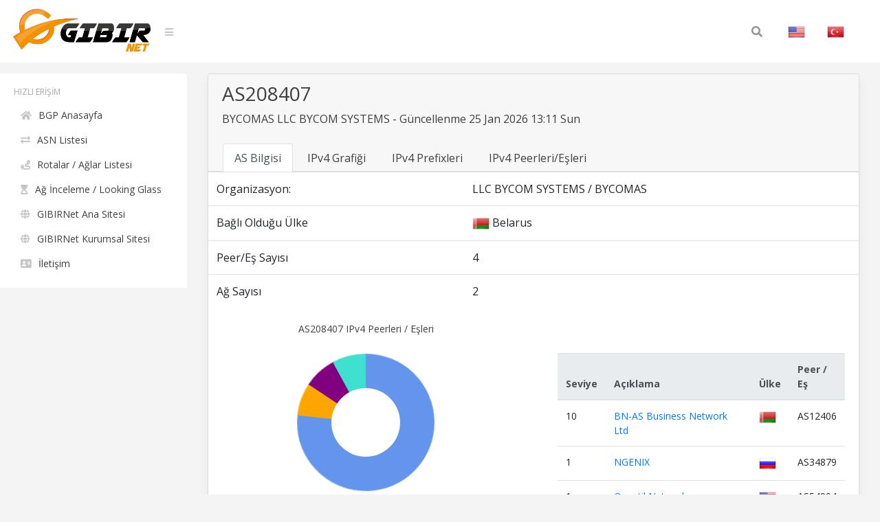

--- FILE ---
content_type: text/html; charset=UTF-8
request_url: https://bgp.gibir.net.tr/as/208407/tr
body_size: 3491
content:
<!DOCTYPE html>
<html lang="tr">
<head>
    <meta charset="UTF-8">
    <meta name="viewport" content="width=device-width, initial-scale=1, shrink-to-fit=no">
    <title>AS208407 - LLC BYCOM SYSTEMS Peers and Prefix | GIBIRNet BGP Araçları</title>
    <meta itemprop="description" content="AS208407 - LLC BYCOM SYSTEMS peers, routes and prefixes,  network graph and upstreams">
    <meta name="description" content="AS208407 - LLC BYCOM SYSTEMS peers, routes and prefixes,  network graph and upstreams" />
    <meta name="robots" content="all">
    <meta name="theme-color" content="#273578">
    <meta name="background-color" content="#273578">

    
    <link rel="alternate" href="https://bgp.gibir.net.tr/as/208407/tr" hreflang="tr-tr" />
    <link rel="alternate" href="https://bgp.gibir.net.tr/as/208407/en" hreflang="en-us" />
    <link rel="alternate" href="https://bgp.gibir.net.tr/as/208407/en" hreflang="en-gb" />
    <link rel="canonical" href="https://bgp.gibir.net.tr/as/208407"/>

    <link rel="stylesheet" href="https://bgp.gibir.net.tr/css/bootstrap.min.css">
    <link rel="stylesheet" href="https://bgp.gibir.net.tr/css/perfect-scrollbar.min.css">
    <link rel="stylesheet" href="https://bgp.gibir.net.tr/css/sidebar.min.css">
    <link rel="stylesheet" href="https://bgp.gibir.net.tr/css/style.min.css">
    <link rel="stylesheet" href="https://bgp.gibir.net.tr/font/css/all.min.css">
</head>
<body class="body body-lighten">
    <div class="d-flex" id="wrapper">
        <!-- sidebar -->
        <div class="sidebar sidebar-lighten">
            <!-- sidebar menu -->
            <div class="sidebar-menu">
                <!-- menu -->
                <ul class="list list-unstyled list-scrollbar">
                    <!-- Left menu -->
                    <li class="list-item">
                        <p class="list-title text-uppercase">Hızlı Erişim </p>
                        <ul class="list-unstyled">
                            <li><a href="https://bgp.gibir.net.tr/tr" class="list-link"><i class="fa fa-home" aria-hidden="true"></i>BGP Anasayfa</a></li>
                            <li><a href="https://bgp.gibir.net.tr/as-list/1/tr" class="list-link"><i class="fa fa-exchange-alt" aria-hidden="true"></i>ASN Listesi</a></li> 
                            <li><a href="https://bgp.gibir.net.tr/net-list/1/tr" class="list-link"><i class="fa fa-route" aria-hidden="true"></i>Rotalar / Ağlar Listesi</a></li>
                            <li><a href="https://lg.gibir.net.tr" class="list-link"><i class="fa fa-hourglass-start" aria-hidden="true"></i>Ağ İnceleme / Looking Glass</a></li>
                            <li><a href="https://gibir.net.tr" class="list-link"><i class="fa fa-globe" aria-hidden="true"></i>GIBIRNet Ana Sitesi</a></li>
                            <li><a href="https://kurumsal.gibir.net.tr/tr" class="list-link"><i class="fa fa-globe" aria-hidden="true"></i>GIBIRNet Kurumsal Sitesi</a></li>
                            <li><a href="https://gibir.net.tr/iletisim" class="list-link"><i class="fa fa-address-card" aria-hidden="true"></i>İletişim</a></li>
                            <!-- <li><a href="#" class="list-link"><i class="fa fa-bug" aria-hidden="true"></i>BGP Prefix Report</a></li>
                            <li><a href="#" class="list-link"><i class="fa fa-flag-checkered" aria-hidden="true"></i>BGP Peer Report</a></li>   
                            <li><a href="#" class="list-link"><i class="fa fa-burn" aria-hidden="true"></i>Bogon Routes</a></li>
                            <li><a href="#" class="list-link"><i class="fa fa-globe-americas" aria-hidden="true"></i>World Report</a></li>
                            <li><a href="#" class="list-link"><i class="fa fa-atom" aria-hidden="true"></i>DNS Report</a></li>
                            <li><a href="#" class="list-link"><i class="fa fa-fan" aria-hidden="true"></i>Top Host Report</a></li>
                            <li><a href="#" class="list-link"><i class="fa fa-chart-area" aria-hidden="true"></i>Internet Statistics</a></li>
                             -->
                            <!-- <li><a href="#" class="list-link"><i class="fa fa-ghost" aria-hidden="true"></i>Network Tools App</a></li> -->
                            <!-- <li><a href="#" class="list-link"><i class="fa fa-archway" aria-hidden="true"></i>Free IPv6 Tunnel</a></li> -->
                            <!-- <li><a href="#" class="list-link"><i class="fa fa-certificate" aria-hidden="true"></i>IPv6 Certification</a></li> -->
                            <!-- <li><a href="#" class="list-link"><i class="fa fa-microchip" aria-hidden="true"></i>IPv6 Progress</a></li> -->
                            <!-- <li><a href="#" class="list-link"><i class="fa fa-weight-hanging" aria-hidden="true"></i>Going Native</a></li> -->
                        </ul>
                    </div> 
                </div>
                <!-- website content -->
                <div class="content">
                    <!-- navbar top fixed -->
                    <nav class="navbar navbar-expand-lg fixed-top navbar-lighten">
                        <!-- navbar logo -->
                        <a class="navbar-brand navbar-link" href="https://bgp.gibir.net.tr"><img class="logo" src="https://bgp.gibir.net.tr/images/logo.png?1" width="200" height="65" alt="" /> </a>
                        <!-- navbar sidebar menu toggle -->
                        <span class="navbar-text">
                            <a href="#" id="sidebar-toggle" class="navbar-bars">
                                <i class="fa fa-bars" aria-hidden="true"></i>
                            </a>
                        </span>
                        <!-- Search form -->
                        <div class="collapse navbar-collapse">
                            <div class="container">
                                <form method="get" class="search-form" action="#">
                                    <input class="search-field" id="search-field" type="text" name="s" value="" aria-required="false" autocomplete="off" placeholder="Search&hellip;" />
                                    <button class="search-submit"><span class="screen-reader-text"></span><i class="fas fa-search"></i></button>
                                </form>
                            </div>
                            <!-- Social İcon -->
                            <!-- <a href="https://gibir.net.trt" class="nav-item nav-link">GIBIRNet Anasayfa</a> -->
                            <a href="https://bgp.gibir.net.tr/as/208407" class="nav-item nav-link"><img alt="English" class="flag" src="https://bgp.gibir.net.tr/images/flags/US.png" width="25" height="25" /></a>
                            <a href="https://bgp.gibir.net.tr/as/208407/tr" class="nav-item nav-link"><img alt="Türkçe" class="flag" src="https://bgp.gibir.net.tr/images/flags/TR.png" width="25" height="25" /></a>
                        </div>
                    </nav>

                     <!-- content container -->
          <div class="col-xs-12 col-sm-12 col-md-9 col-md-12">
            <div class="container" style="margin-left: 0px;"> 
              <div class="card">
                <div class="card-header">    
                  <div class="d-flex">

                    <!-- tabs header --> 
                    <div class="title">
                      <h3>AS208407</h3>
                      <p class="mb-4">BYCOMAS LLC BYCOM SYSTEMS  - Güncellenme 25 Jan 2026 13:11 Sun</p>
                    </div>
                    <div class="ml-auto">
                      <a class="text-dark" href="" target="_blank" rel="noopener noreferrer nofollow">
                                              </a>
                    </div>
                  </div>

                  <!-- Tabs menu -->
                  <div class="tabbable-responsive">
                    <div class="tabbable">
                      <ul class="nav nav-tabs" id="myTab" role="tablist">
                        <li class="nav-item">
                          <a class="nav-link active" id="btn-as-info" data-toggle="tab" href="#as-info" role="tab" aria-controls="first" aria-selected="true">AS Bilgisi</a>
                        </li>
                        <li class="nav-item">
                          <a class="nav-link" id="btn-as-ipv4-graph" data-toggle="tab" href="#as-ipv4-graph" role="tab" aria-controls="second" aria-selected="false">IPv4 Grafiği</a>
                        </li>
                        <li class="nav-item">
                          <a class="nav-link" id="btn-as-ip-prefixes" data-toggle="tab" href="#as-ip-prefixes" role="tab" aria-controls="fourth" aria-selected="false">IPv4 Prefixleri</a>
                        </li>
                        <li class="nav-item">
                          <a class="nav-link" id="btn-as-ip-peers" data-toggle="tab" href="#as-ip-peers" role="tab" aria-controls="sixth" aria-selected="false">IPv4 Peerleri/Eşleri</a>
                        </li>
                        
                      </ul>
                    </div>
                  </div>
                </div>


                <!-- tabs content -->
                <div class="tab-content">
                  <div class="tab-pane fade show active" id="as-info" role="tabpanel" aria-labelledby="first-tab">
                    <table class="table"> 
                      <thead class="thead-light">
                      </thead>
                      <!-- AS Info -->
                      <tbody class="grap">                        
                        <tr> 
                          <td>Organizasyon:</td>
                          <td></td>
                          <td>LLC BYCOM SYSTEMS / BYCOMAS</td>
                        </tr>
                                                                                                                                                                        <tr>
                          <td>Bağlı Olduğu Ülke</td>
                          <td></td>
                          <td><img class="flag" alt="BY" src="https://bgp.gibir.net.tr/images/flags/BY.png" width="25" height="25" /> Belarus </td>
                        </tr>
                         					
                        <tr> 
                          <td>Peer/Eş Sayısı</td>
                          <td></td>
                          <td>4</td>
                        </tr>
                        <tr> 
                          <td>Ağ Sayısı</td>
                          <td></td>
                          <td>2</td>
                        </tr>
                      </tbody>
                    </table>

                                        <!-- pie chart -->
                    <div class="row pie">
                      <div class="col-12 col-md-12 col-xl-6">
                        <div class="content-box">
                          <div class="pieID--operations pie-chart--wrapper">
                            <div class="pie-chart">
                              <p>AS208407 IPv4 Peerleri / Eşleri</p>
                              <div class="pie-chart__pie"></div>
                              <ul class="pie-chart__legend">
                                                                <li><em>AS12406</em><span>76.92</span></li>
                                                                <li><em>AS34879</em><span>7.69</span></li>
                                                                <li><em>AS54994</em><span>7.69</span></li>
                                                                <li><em>AS13335</em><span>7.69</span></li>
                                                              </ul>
                            </div>
                          </div>          
                        </div>
                      </div>                    
                      <!-- pie chart -->
                      <div class="col-12 col-md-12 col-xl-6">
                        <div class="content-box">

                          <table class="table">
                            <thead class="thead-light">
                              <tr>
                                <th scope="col">Seviye</th>
                                <th scope="col">Açıklama</th>
                                <th scope="col">Ülke</th>
                                <!-- <th scope="col">IPv6</th> -->
                                <th scope="col">Peer / Eş</th>
                              </tr>
                            </thead>
                            <tbody class="network">
                                                                                          <tr>
                                <td>10</td>
                                <td><a href="https://bgp.gibir.net.tr/as/12406/tr">BN-AS Business Network Ltd</a></td>
                                                                <td><img class="flag" alt="BY" src="https://bgp.gibir.net.tr/images/flags/BY.png" width="25" height="25" /></td>
                                <!-- <td>X</td> -->
                                <td>AS12406</td>
                              </tr>
                                                                                          <tr>
                                <td>1</td>
                                <td><a href="https://bgp.gibir.net.tr/as/34879/tr"> NGENIX</a></td>
                                                                <td><img class="flag" alt="RU" src="https://bgp.gibir.net.tr/images/flags/RU.png" width="25" height="25" /></td>
                                <!-- <td>X</td> -->
                                <td>AS34879</td>
                              </tr>
                                                                                          <tr>
                                <td>1</td>
                                <td><a href="https://bgp.gibir.net.tr/as/54994/tr"> Quantil Networks</a></td>
                                                                <td><img class="flag" alt="US" src="https://bgp.gibir.net.tr/images/flags/US.png" width="25" height="25" /></td>
                                <!-- <td>X</td> -->
                                <td>AS54994</td>
                              </tr>
                                                                                          <tr>
                                <td>1</td>
                                <td><a href="https://bgp.gibir.net.tr/as/13335/tr">CLOUDFLARENET-AS Cloudflare</a></td>
                                                                <td><img class="flag" alt="SE" src="https://bgp.gibir.net.tr/images/flags/SE.png" width="25" height="25" /></td>
                                <!-- <td>X</td> -->
                                <td>AS13335</td>
                              </tr>
                                                          </tbody>
                          </table>

                        </div>
                      </div>

                    </div>
                                        </div>

                  <!-- tabs content 2 -->
                  <div class="tab-pane fade" id="as-ipv4-graph" role="tabpanel" aria-labelledby="second-tab">
                    <div id="peers-graph" class="funnel"></div>
                  </div>

                  <!-- tabs content 4 -->
                  <div class="tab-pane fade" id="as-ip-prefixes" role="tabpanel" aria-labelledby="fourth-tab">
                    <table class="table">
                      <thead class="thead-light">
                        <tr>
                          <th scope="col">Prefix</th>
                          <th scope="col">Açıklama</th>
                          <th scope="col">Ülke</th>
                        </tr>
                      </thead>
                      <tbody class="network">
                                                                        <tr>
                          <td><a href="https://bgp.gibir.net.tr/net/217.21.47.0/24/tr">217.21.47.0/24</a><i class="fas fa-key"></i></td>
                          <td>LLC BYCOM SYSTEMS</td>
                          <td><img class="flag" alt="BY" src="https://bgp.gibir.net.tr/images/flags/BY.png" width="25" height="25" /></td>
                        </tr>
                                                                        <tr>
                          <td><a href="https://bgp.gibir.net.tr/net/91.149.176.0/24/tr">91.149.176.0/24</a><i class="fas fa-key"></i></td>
                          <td>LLC BYCOM SYSTEMS</td>
                          <td><img class="flag" alt="BY" src="https://bgp.gibir.net.tr/images/flags/BY.png" width="25" height="25" /></td>
                        </tr>
                                              </tbody>
                    </table>
                  </div>

                  <!-- tabs content 6 -->
                  <div class="tab-pane fade" id="as-ip-peers" role="tabpanel" aria-labelledby="sixth-tab">
                    <table class="table">
                      <thead class="thead-light">
                        <tr>
                          <th scope="col">Seviye</th>
                          <th scope="col">Açıklama</th>
                          <th scope="col">Ülke</th>
                          <!-- <th scope="col">IPv6</th> -->
                          <th scope="col">Peer / Eş</th>
                        </tr>
                      </thead>
                      <tbody class="network">
                                                                        <tr>
                          <td>10</td>
                          <td><a href="https://bgp.gibir.net.tr/as/12406/tr">BN-AS Business Network Ltd</a></td>
                                                    <td><img class="flag" alt="BY" src="https://bgp.gibir.net.tr/images/flags/BY.png" width="25" height="25" /></td>
                          <!-- <td>X</td> -->
                          <td>AS12406</td>
                        </tr>
                                                                        <tr>
                          <td>1</td>
                          <td><a href="https://bgp.gibir.net.tr/as/34879/tr"> NGENIX</a></td>
                                                    <td><img class="flag" alt="RU" src="https://bgp.gibir.net.tr/images/flags/RU.png" width="25" height="25" /></td>
                          <!-- <td>X</td> -->
                          <td>AS34879</td>
                        </tr>
                                                                        <tr>
                          <td>1</td>
                          <td><a href="https://bgp.gibir.net.tr/as/54994/tr"> Quantil Networks</a></td>
                                                    <td><img class="flag" alt="US" src="https://bgp.gibir.net.tr/images/flags/US.png" width="25" height="25" /></td>
                          <!-- <td>X</td> -->
                          <td>AS54994</td>
                        </tr>
                                                                        <tr>
                          <td>1</td>
                          <td><a href="https://bgp.gibir.net.tr/as/13335/tr">CLOUDFLARENET-AS Cloudflare</a></td>
                                                    <td><img class="flag" alt="SE" src="https://bgp.gibir.net.tr/images/flags/SE.png" width="25" height="25" /></td>
                          <!-- <td>X</td> -->
                          <td>AS13335</td>
                        </tr>
                                              </tbody>
                    </table>
                  </div>
                  
                </div>   
              </div>
            </div>

                </div>
            </div>
        </div> 	
        <!-- END TABS DIV --> 
        <!-- javascript -->
        <script src="https://bgp.gibir.net.tr/js/jquery.min.js"></script>
        <script src="https://bgp.gibir.net.tr/js/bootstrap.bundle.min.js"></script>
        <script src="https://bgp.gibir.net.tr/js/perfect-scrollbar.min.js"></script>
        <script src="https://bgp.gibir.net.tr/js/nanobar.min.js"></script>
        <script src="https://bgp.gibir.net.tr/js/sidebar.menu.min.js"></script>
        		  	<link rel="stylesheet" href="https://bgp.gibir.net.tr/css/pie-chart.min.css">
        <script src="https://bgp.gibir.net.tr/js/pie.min.js"></script>
        <link rel="stylesheet" href="https://bgp.gibir.net.tr/css/chart/main.min.css">
        <link rel="stylesheet" href="https://bgp.gibir.net.tr/css/chart/theme.min.css">
        <script src="https://unpkg.com/funnel-graph-js@1.3.9/dist/js/funnel-graph.min.js"></script>

        <style type="text/css">
            #as-ipv4-graph {
              padding-top: 5px;
              width: 100%;
              height: 500px;
              margin: auto;
              background-color: #393862;
              overflow: hidden;
            }

            #peers-graph {
              padding-top: 50px;
              width: 100%;
              height: 500px;
              margin: auto;
              background-color: #393862;
            }
        </style>
        <script type="text/javascript">
          var graph = new FunnelGraph({
            container: '.funnel',
            gradientDirection: 'horizontal',
            data: {
              labels: ['1. Hop', 'GIBIRNet'],
              subLabels: ["AS12406","AS34879","AS54994","AS13335"],
              colors: [
                ['#FFB178', '#FF78B1', '#FF3C8E'],
                'red',
                ['blue'],
                '#FFB20F', '#FFE548', '#FF4B3E'
                ],
              values: [
                [76.92,7.69,7.69,7.69],
                [100, 100, 100, 100, 100, 100]
                ]
            },
            height: 400,
            displayPercent: false,
            direction: 'horizontal'
          });
          graph.draw();
          setInterval(function(){
            graph.updateHeight();
            graph.updateWidth()
          }, 500);
        </script>
        <script>
            $(function() {
                new PerfectScrollbar('.list-scrollbar');
                var nanobar = new Nanobar();
                nanobar.go(100);
            });
        </script>
        <!-- Global site tag (gtag.js) - Google Analytics -->
        <script async src="https://www.googletagmanager.com/gtag/js?id=G-4JPZBKQDYY"></script>
        <script>
          window.dataLayer = window.dataLayer || [];
          function gtag(){dataLayer.push(arguments);}
          gtag('js', new Date());

          gtag('config', 'G-4JPZBKQDYY');
      </script>
    </body>
    </html>


--- FILE ---
content_type: text/css
request_url: https://bgp.gibir.net.tr/css/pie-chart.min.css
body_size: 182
content:
@-webkit-keyframes bake-pie{from{transform:rotate(0deg) translate3d(0,0,0)}}@keyframes bake-pie{from{transform:rotate(0deg) translate3d(0,0,0)}}.pie-chart{font-family:"Open Sans",Arial;background-color:#fff;border-radius:20px}.pie-chart--wrapper{text-align:center}.pie-chart__pie,.pie-chart__legend{display:inline-block;vertical-align:top;width:50%}.pie-chart__pie{position:relative;height:200px;width:200px;margin:10px auto 35px}.pie-chart__pie::before{content:"";display:block;position:absolute;z-index:1;width:100px;height:100px;background:#fff;border-radius:50%;top:50px;left:50px}.pie-chart__pie::after{content:"";display:block;width:120px;height:2px;background:rgba(0,0,0,.1);border-radius:50%;box-shadow:0 0 3px 4px rgba(0,0,0,.1);margin:220px auto}.slice{position:absolute;width:200px;height:200px;clip:rect(0,200px,200px,100px);-webkit-animation:bake-pie 1s;animation:bake-pie 1s}.slice span{display:block;position:absolute;top:0;left:0;background-color:#000;width:200px;height:200px;border-radius:50%;clip:rect(0,200px,200px,100px)}.pie-chart__legend{display:block;list-style-type:none;padding:0;margin:0 auto;background:#FFF;padding:.75em .75em .05em;font-size:13px;text-align:left}.pie-chart__legend li{height:1.25em;margin-bottom:.7em;padding-left:.5em;border-left:1.25em solid #000}.pie-chart__legend em{font-style:normal}.pie-chart__legend span{float:right}.pie-charts{display:flex;flex-direction:row}@media (max-width:500px){.pie-charts{flex-direction:column}}@media (min-width:350px){.pie{display:flex;align-content:center;justify-content:center;align-items:center}}@media (max-width:350px){.pie{display:none!important}}

--- FILE ---
content_type: text/javascript
request_url: https://bgp.gibir.net.tr/js/pie.min.js
body_size: 273
content:
function sliceSize(dataNum,dataTotal){return(dataNum/dataTotal)*360}
function addSlice(id,sliceSize,pieElement,offset,sliceID,color){$(pieElement).append("<div class='slice "+sliceID+"'><span></span></div>");var offset=offset-1;var sizeRotation=-179+sliceSize;$(id+" ."+sliceID).css({"transform":"rotate("+offset+"deg) translate3d(0,0,0)"});$(id+" ."+sliceID+" span").css({"transform":"rotate("+sizeRotation+"deg) translate3d(0,0,0)","background-color":color})}
function iterateSlices(id,sliceSize,pieElement,offset,dataCount,sliceCount,color){var
maxSize=179,sliceID="s"+dataCount+"-"+sliceCount;if(sliceSize<=maxSize){addSlice(id,sliceSize,pieElement,offset,sliceID,color)}else{addSlice(id,maxSize,pieElement,offset,sliceID,color);iterateSlices(id,sliceSize-maxSize,pieElement,offset+maxSize,dataCount,sliceCount+1,color)}}
function createPie(id){var
listData=[],listTotal=0,offset=0,i=0,pieElement=id+" .pie-chart__pie"
dataElement=id+" .pie-chart__legend"
color=["cornflowerblue","olivedrab","orange","tomato","crimson","purple","turquoise","forestgreen","navy"];color=shuffle(color);$(dataElement+" span").each(function(){listData.push(Number($(this).html()))});for(i=0;i<listData.length;i++){listTotal+=listData[i]}
for(i=0;i<listData.length;i++){var size=sliceSize(listData[i],listTotal);iterateSlices(id,size,pieElement,offset,i,0,color[i]);$(dataElement+" li:nth-child("+(i+1)+")").css("border-color",color[i]);offset+=size}}
function shuffle(a){var j,x,i;for(i=a.length;i;i--){j=Math.floor(Math.random()*i);x=a[i-1];a[i-1]=a[j];a[j]=x}
return a}
function createPieCharts(){createPie('.pieID--micro-skills');createPie('.pieID--categories');createPie('.pieID--operations')}
createPieCharts()